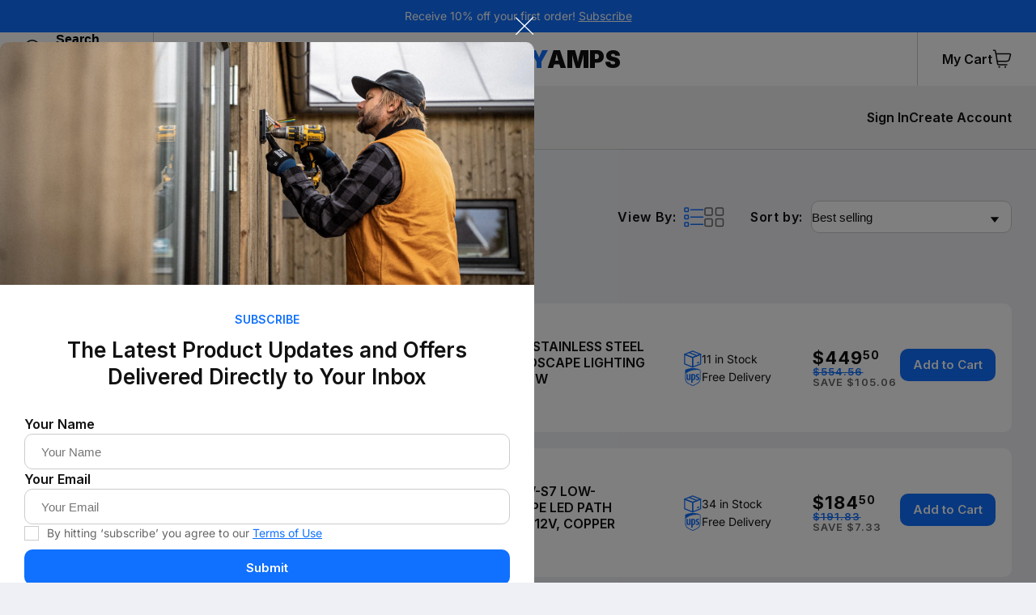

--- FILE ---
content_type: text/css
request_url: https://www.toomanyamps.com/cdn/shop/t/5/assets/template-collection.css?v=125864569573315748751689146707
body_size: -140
content:
@media screen and (max-width: 749px){.collection .grid__item:only-child{flex:0 0 100%;max-width:100%}}@media screen and (max-width: 989px){.collection .slider.slider--tablet{margin-bottom:1.5rem}}.collection .loading-overlay{top:0;right:0;bottom:0;left:0;display:none;width:100%;padding:0 1.5rem;opacity:.7}@media screen and (min-width: 750px){.collection .loading-overlay{padding-left:5rem;padding-right:5rem}}.collection.loading .loading-overlay{display:block}.collection--empty .title-wrapper{margin-top:10rem;margin-bottom:15rem}@media screen and (max-width: 989px){.collection .slider--tablet.product-grid{scroll-padding-left:1.5rem}}.collection__description>*{margin:0}.collection__title.title-wrapper{margin-bottom:2.5rem}.collection__title .title:not(:only-child){margin-bottom:1rem}@media screen and (min-width: 990px){.collection__title--desktop-slider .title{margin-bottom:2.5rem}.collection__title.title-wrapper--self-padded-tablet-down{padding:0 5rem}.collection--full-width slider-component:not(.slider-component-desktop){padding:0 1.5rem;max-width:none}}.collection__view-all a:not(.link){margin-top:1rem}.collection-single{padding-bottom:clamp(50px,5vw,100px);overflow:hidden}.collection-single .pagination-wrapper{margin:clamp(20px,5vw,40px) 0 0}.collection-single .product-grid{margin:0}.collection-single-heading{display:flex;align-items:center;justify-content:space-between;margin:clamp(30px,5vw,60px) auto clamp(30px,5vw,44px)}.collection-single-heading h1{margin:0}.collection-single__heading{font-size:clamp(var(--font-size-15),5vw,var(--font-size-18));margin:0 0 20px}.product-grid-container .product-count-vertical{margin:0}.product-grid--list{list-style:none;padding:0}.product-grid--list{display:grid;grid-template-rows:1fr;grid-gap:20px}.product-grid--list .card:not(.ratio){padding:20px}.product-grid--list li{display:grid;grid-template-rows:1fr}.product-grid--list .card-wrapper{width:100%}
/*# sourceMappingURL=/cdn/shop/t/5/assets/template-collection.css.map?v=125864569573315748751689146707 */


--- FILE ---
content_type: image/svg+xml
request_url: https://cdn.shopify.com/s/files/1/2505/2696/files/icon-googlepay.svg?v=1675264514
body_size: 85
content:
<svg width="49" height="35" viewBox="0 0 49 35" fill="none" xmlns="http://www.w3.org/2000/svg">
<rect x="0.5" y="0.5" width="48" height="34" rx="3.5" stroke="#D9D9D9"/>
<path fill-rule="evenodd" clip-rule="evenodd" d="M23.1304 23.2869V19.0524H25.316C26.2116 19.0524 26.9675 18.7523 27.5837 18.1605L27.7316 18.0104C28.8572 16.7851 28.7833 14.8762 27.5837 13.7425C26.9839 13.1423 26.1623 12.8172 25.316 12.8339H21.8076V23.2869H23.1304ZM23.1306 17.7686V14.1175H25.3493C25.826 14.1175 26.2779 14.3009 26.6149 14.6344C27.3298 15.3346 27.3462 16.5016 26.6559 17.2268C26.319 17.5852 25.8424 17.7853 25.3493 17.7686H23.1306ZM33.902 16.6933C33.3351 16.1682 32.5628 15.9014 31.585 15.9014C30.328 15.9014 29.3831 16.3682 28.7586 17.2935L29.9254 18.0354C30.3526 17.4019 30.936 17.0851 31.6754 17.0851C32.1438 17.0851 32.5957 17.2602 32.949 17.5769C33.294 17.877 33.4912 18.3105 33.4912 18.7689V19.0774C32.9818 18.7939 32.3409 18.6439 31.5522 18.6439C30.632 18.6439 29.8925 18.8606 29.342 19.3024C28.7915 19.7442 28.5122 20.3277 28.5122 21.0696C28.4957 21.7448 28.7833 22.3867 29.2927 22.8201C29.8103 23.2869 30.4676 23.5203 31.24 23.5203C32.152 23.5203 32.875 23.1119 33.4255 22.295H33.483V23.2869H34.7483V18.8773C34.7483 17.952 34.469 17.2185 33.902 16.6933ZM30.3117 21.9699C30.0406 21.7698 29.8762 21.4447 29.8762 21.0946C29.8762 20.7029 30.057 20.3778 30.4104 20.1194C30.7719 19.8609 31.2239 19.7276 31.758 19.7276C32.4976 19.7192 33.0729 19.886 33.4837 20.2194C33.4837 20.7862 33.2619 21.278 32.8263 21.6948C32.4319 22.0949 31.8977 22.32 31.3389 22.32C30.9692 22.3283 30.6076 22.2033 30.3117 21.9699ZM37.5912 26.4295L42.0116 16.1348H40.5737L38.5278 21.2697H38.5032L36.408 16.1348H34.9702L37.8705 22.8284L36.2273 26.4295H37.5912Z" fill="white"/>
<path d="M18.5642 18.1355C18.5642 17.727 18.5313 17.3186 18.4656 16.9184H12.8867V19.2275H16.0829C15.9514 19.9693 15.5242 20.6362 14.8997 21.053V22.5534H16.8059C17.9233 21.5114 18.5642 19.9693 18.5642 18.1355Z" fill="white"/>
<path d="M12.8866 24.0039C14.4806 24.0039 15.828 23.4704 16.8058 22.5534L14.8996 21.053C14.3655 21.4198 13.6836 21.6282 12.8866 21.6282C11.3419 21.6282 10.0355 20.5695 9.56721 19.1524H7.60352V20.7029C8.6059 22.7285 10.6518 24.0039 12.8866 24.0039Z" fill="white"/>
<path d="M9.56757 19.1525C9.32104 18.4106 9.32104 17.602 9.56757 16.8518V15.3097H7.60356C6.75715 17.0018 6.75715 19.0024 7.60356 20.6946L9.56757 19.1525Z" fill="white"/>
<path d="M12.8866 14.3761C13.7329 14.3594 14.5463 14.6845 15.1543 15.2763L16.8468 13.5592C15.7705 12.5422 14.3573 11.9837 12.8866 12.0004C10.6518 12.0004 8.6059 13.2841 7.60352 15.3097L9.56721 16.8601C10.0355 15.4347 11.3419 14.3761 12.8866 14.3761Z" fill="white"/>
</svg>


--- FILE ---
content_type: image/svg+xml
request_url: https://cdn.shopify.com/s/files/1/2505/2696/files/icon-mastercard.svg?v=1675264514
body_size: -652
content:
<svg width="49" height="35" viewBox="0 0 49 35" fill="none" xmlns="http://www.w3.org/2000/svg">
<rect x="0.5" y="0.5" width="48" height="34" rx="3.5" stroke="#D9D9D9"/>
<path fill-rule="evenodd" clip-rule="evenodd" d="M24.7675 25.0261C23.0589 26.4662 20.8427 27.3356 18.4209 27.3356C13.0173 27.3356 8.63672 23.0072 8.63672 17.6678C8.63672 12.3284 13.0173 8 18.4209 8C20.8427 8 23.0589 8.86938 24.7675 10.3095C26.476 8.86938 28.6922 8 31.114 8C36.5177 8 40.8982 12.3284 40.8982 17.6678C40.8982 23.0072 36.5177 27.3356 31.114 27.3356C28.6922 27.3356 26.476 26.4662 24.7675 25.0261Z" fill="white"/>
<path fill-rule="evenodd" clip-rule="evenodd" d="M24.7676 25.0261C26.8713 23.2528 28.2053 20.6142 28.2053 17.6678C28.2053 14.7213 26.8713 12.0828 24.7676 10.3095C26.4761 8.86937 28.6924 8 31.1141 8C36.5178 8 40.8983 12.3284 40.8983 17.6678C40.8983 23.0072 36.5178 27.3356 31.1141 27.3356C28.6924 27.3356 26.4761 26.4662 24.7676 25.0261Z" fill="white"/>
<path fill-rule="evenodd" clip-rule="evenodd" d="M24.7677 25.026C26.8715 23.2528 28.2054 20.6142 28.2054 17.6678C28.2054 14.7214 26.8715 12.0828 24.7677 10.3096C22.664 12.0828 21.3301 14.7214 21.3301 17.6678C21.3301 20.6142 22.664 23.2528 24.7677 25.026Z" fill="white"/>
</svg>
